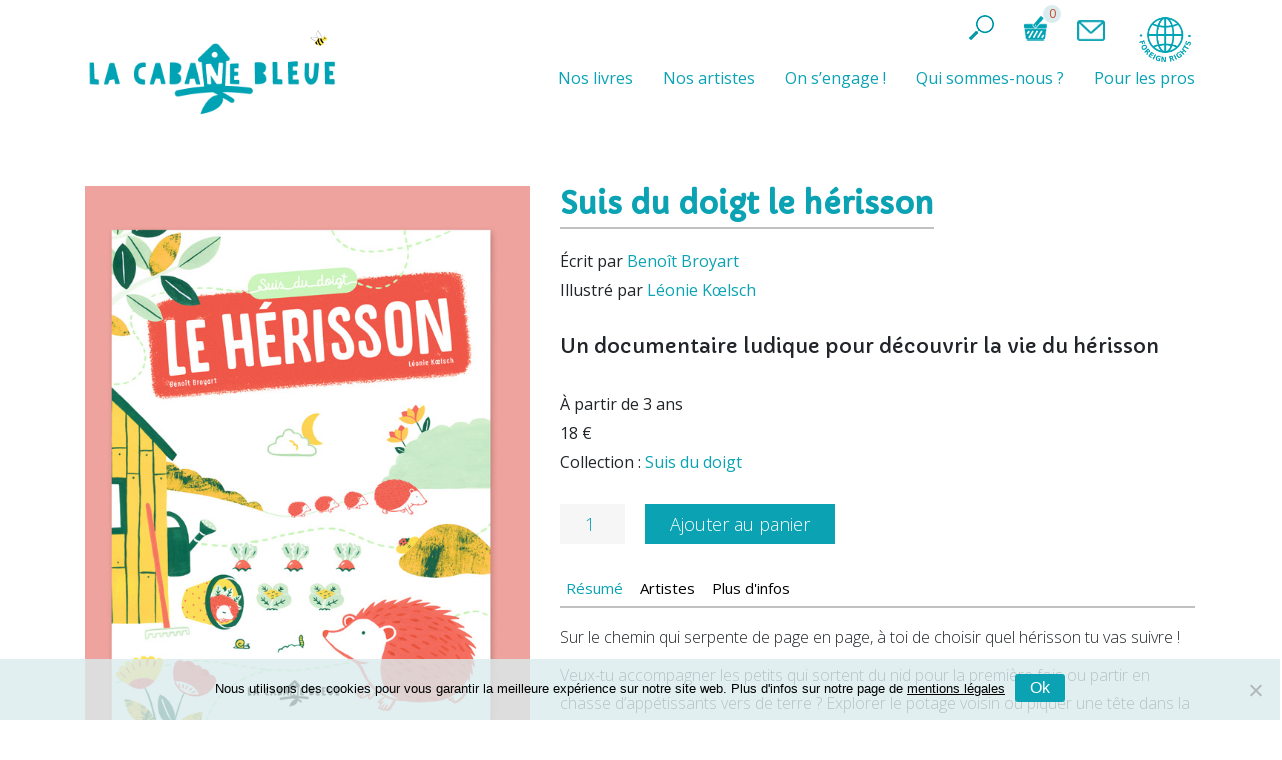

--- FILE ---
content_type: text/css
request_url: https://editionslacabanebleue.com/wp-content/themes/cabanebleue/style.css
body_size: 8262
content:
@charset "UTF-8";
/*
Theme Name: Cabane Bleue
Author: Gabriel Boyault
Author URI: http://gabrielboyault.com/
Description: Thème e-commerce sur mesure développé pour le site editionslacabanebleue.com
Text Domain: cabanebleue
Version: 1.0
*/
/* --------------------------------------------------------------- */
/* 1.NORMALIZING                                                   */
/* --------------------------------------------------------------- */
/*! normalize.css v8.0.1 | MIT License | github.com/necolas/normalize.css */
/* Document
   ========================================================================== */
/**
 * 1. Correct the line height in all browsers.
 * 2. Prevent adjustments of font size after orientation changes in iOS.
 */
@import url("https://fonts.googleapis.com/css2?family=Capriola&family=Open+Sans:wght@300;400;600;700&display=swap");
html {
  line-height: 1.15;
  /* 1 */
  -webkit-text-size-adjust: 100%;
  /* 2 */
}

/* Sections
   ========================================================================== */
/**
 * Remove the margin in all browsers.
 */
body {
  margin: 0;
}

/**
 * Render the `main` element consistently in IE.
 */
main {
  display: block;
}

/**
 * Correct the font size and margin on `h1` elements within `section` and
 * `article` contexts in Chrome, Firefox, and Safari.
 */
h1 {
  font-size: 2em;
  margin: 0.67em 0;
}

/* Grouping content
   ========================================================================== */
/**
 * 1. Add the correct box sizing in Firefox.
 * 2. Show the overflow in Edge and IE.
 */
hr {
  box-sizing: content-box;
  /* 1 */
  height: 0;
  /* 1 */
  overflow: visible;
  /* 2 */
}

/**
 * 1. Correct the inheritance and scaling of font size in all browsers.
 * 2. Correct the odd `em` font sizing in all browsers.
 */
pre {
  font-family: monospace, monospace;
  /* 1 */
  font-size: 1em;
  /* 2 */
}

/* Text-level semantics
   ========================================================================== */
/**
 * Remove the gray background on active links in IE 10.
 */
a {
  background-color: transparent;
}

/**
 * 1. Remove the bottom border in Chrome 57-
 * 2. Add the correct text decoration in Chrome, Edge, IE, Opera, and Safari.
 */
abbr[title] {
  border-bottom: none;
  /* 1 */
  text-decoration: underline;
  /* 2 */
  text-decoration: underline dotted;
  /* 2 */
}

/**
 * Add the correct font weight in Chrome, Edge, and Safari.
 */
b,
strong {
  font-weight: bolder;
}

/**
 * 1. Correct the inheritance and scaling of font size in all browsers.
 * 2. Correct the odd `em` font sizing in all browsers.
 */
code,
kbd,
samp {
  font-family: monospace, monospace;
  /* 1 */
  font-size: 1em;
  /* 2 */
}

/**
 * Add the correct font size in all browsers.
 */
small {
  font-size: 80%;
}

/**
 * Prevent `sub` and `sup` elements from affecting the line height in
 * all browsers.
 */
sub,
sup {
  font-size: 75%;
  line-height: 0;
  position: relative;
  vertical-align: baseline;
}

sub {
  bottom: -0.25em;
}

sup {
  top: -0.5em;
}

/* Embedded content
   ========================================================================== */
/**
 * Remove the border on images inside links in IE 10.
 */
img {
  border-style: none;
}

/* Forms
   ========================================================================== */
/**
 * 1. Change the font styles in all browsers.
 * 2. Remove the margin in Firefox and Safari.
 */
button,
input,
optgroup,
select,
textarea {
  font-family: inherit;
  /* 1 */
  font-size: 100%;
  /* 1 */
  line-height: 1.15;
  /* 1 */
  margin: 0;
  /* 2 */
}

/**
 * Show the overflow in IE.
 * 1. Show the overflow in Edge.
 */
button,
input {
  /* 1 */
  overflow: visible;
}

/**
 * Remove the inheritance of text transform in Edge, Firefox, and IE.
 * 1. Remove the inheritance of text transform in Firefox.
 */
button,
select {
  /* 1 */
  text-transform: none;
}

/**
 * Correct the inability to style clickable types in iOS and Safari.
 */
button,
[type=button],
[type=reset],
[type=submit] {
  -webkit-appearance: button;
}

/**
 * Remove the inner border and padding in Firefox.
 */
button::-moz-focus-inner,
[type=button]::-moz-focus-inner,
[type=reset]::-moz-focus-inner,
[type=submit]::-moz-focus-inner {
  border-style: none;
  padding: 0;
}

/**
 * Restore the focus styles unset by the previous rule.
 */
button:-moz-focusring,
[type=button]:-moz-focusring,
[type=reset]:-moz-focusring,
[type=submit]:-moz-focusring {
  outline: 1px dotted ButtonText;
}

/**
 * Correct the padding in Firefox.
 */
fieldset {
  padding: 0.35em 0.75em 0.625em;
}

/**
 * 1. Correct the text wrapping in Edge and IE.
 * 2. Correct the color inheritance from `fieldset` elements in IE.
 * 3. Remove the padding so developers are not caught out when they zero out
 *    `fieldset` elements in all browsers.
 */
legend {
  box-sizing: border-box;
  /* 1 */
  color: inherit;
  /* 2 */
  display: table;
  /* 1 */
  max-width: 100%;
  /* 1 */
  padding: 0;
  /* 3 */
  white-space: normal;
  /* 1 */
}

/**
 * Add the correct vertical alignment in Chrome, Firefox, and Opera.
 */
progress {
  vertical-align: baseline;
}

/**
 * Remove the default vertical scrollbar in IE 10+.
 */
textarea {
  overflow: auto;
}

/**
 * 1. Add the correct box sizing in IE 10.
 * 2. Remove the padding in IE 10.
 */
[type=checkbox],
[type=radio] {
  box-sizing: border-box;
  /* 1 */
  padding: 0;
  /* 2 */
}

/**
 * Correct the cursor style of increment and decrement buttons in Chrome.
 */
[type=number]::-webkit-inner-spin-button,
[type=number]::-webkit-outer-spin-button {
  height: auto;
}

/**
 * 1. Correct the odd appearance in Chrome and Safari.
 * 2. Correct the outline style in Safari.
 */
[type=search] {
  -webkit-appearance: textfield;
  /* 1 */
  outline-offset: -2px;
  /* 2 */
}

/**
 * Remove the inner padding in Chrome and Safari on macOS.
 */
[type=search]::-webkit-search-decoration {
  -webkit-appearance: none;
}

/**
 * 1. Correct the inability to style clickable types in iOS and Safari.
 * 2. Change font properties to `inherit` in Safari.
 */
::-webkit-file-upload-button {
  -webkit-appearance: button;
  /* 1 */
  font: inherit;
  /* 2 */
}

/* Interactive
   ========================================================================== */
/*
 * Add the correct display in Edge, IE 10+, and Firefox.
 */
details {
  display: block;
}

/*
 * Add the correct display in all browsers.
 */
summary {
  display: list-item;
}

/* Misc
   ========================================================================== */
/**
 * Add the correct display in IE 10+.
 */
template {
  display: none;
}

/**
 * Add the correct display in IE 10.
 */
[hidden] {
  display: none;
}

/* --------------------------------------------------------------- */
/* 2.BASE                                                          */
/* --------------------------------------------------------------- */
/* ----------------------------------------------------------- */
/* Bases
/* ----------------------------------------------------------- */
* {
  box-sizing: border-box;
  margin: 0;
}

html {
  font-size: 62.5%;
}

body {
  font-family: "Open Sans", sans-serif;
  font-size: 1.8rem;
  font-weight: 300;
  line-height: 1.5;
  background-color: white;
  max-width: 100vw;
  /*
  @media (max-width: $break-sm) {
  	font-size: 1.6rem;
  }
  */
}

a {
  color: inherit;
  text-decoration: none;
}
a:hover {
  color: inherit;
  text-decoration: inherit;
}

ul {
  padding: 0;
}

li {
  list-style-image: url("img/icons/leaf-puce.png");
  list-style-position: inside;
  margin-bottom: 15px;
  font-size: 1.6rem;
}

img {
  max-width: 100%;
}

strong {
  font-weight: 600;
}

/* --------------------------------------------------------------- */
/* 3.LAYOUT                                                        */
/* --------------------------------------------------------------- */
.container {
  scroll-behavior: smooth;
}

@media (min-width: 992px) {
  .container {
    max-width: 970px;
  }
}
@media (min-width: 1200px) {
  .container {
    max-width: 1140px;
  }
}
.h1 {
  max-width: 300px;
  margin: 20px 0;
}

.row-menu {
  padding-top: 20px;
  margin-bottom: 10px;
}

#bee {
  position: absolute;
  margin-top: -3px;
  margin-left: 0;
  top: -40px;
  left: -60px;
  animation: beeMove 0.2s infinite alternate;
  transition: all 0.3s ease-in-out;
}

@keyframes beeMove {
  from {
    margin-top: -3px;
  }
  to {
    margin-top: -1px;
  }
}
@keyframes beeJumpUp {
  0% {
    margin-top: -3px;
  }
  50% {
    margin-top: -20px;
  }
  100% {
    margin-top: -3px;
  }
}
@keyframes beeJumpDown {
  0% {
    margin-top: -3px;
  }
  50% {
    margin-top: 20px;
  }
  100% {
    margin-top: -3px;
  }
}
@keyframes beeJumpLeft {
  0% {
    margin-left: 0;
  }
  50% {
    margin-left: -15px;
  }
  100% {
    margin-left: -3px;
  }
}
.banner {
  margin: 20px auto 45px auto;
  width: 85%;
}
.banner__text {
  font-family: "Capriola", sans-serif;
  font-size: 2.5rem;
  font-weight: 700;
  text-transform: uppercase;
  text-align: center;
  color: #0BA3B3;
}

@media (max-width: 576px) {
  .banner {
    margin: 15px auto 35px auto;
    width: 100%;
  }
  .banner__text {
    font-size: 1.5rem;
  }
}
@media (max-width: 992px) {
  #bee {
    display: none;
  }

  .h1 {
    margin: 20px auto;
  }
}
.footer {
  background-color: #DAECEE;
  padding: 15px 0;
  margin-top: 50px;
  color: #0BA3B3;
  font-size: 1.6rem;
}

.footer-foreign-rights-logo > a {
  display: block;
  max-width: 90px;
}

.footer-social {
  display: -webkit-box;
  /* OLD - iOS 6-, Safari 3.1-6, BB7 */
  display: -ms-flexbox;
  /* TWEENER - IE 10 */
  display: -webkit-flex;
  /* NEW - Safari 6.1+. iOS 7.1+, BB10 */
  display: flex;
  /* NEW, Spec - Firefox, Chrome, Opera */
  justify-content: flex-end;
  align-items: center;
}

.social-icon {
  display: block;
  width: 40px;
  height: 40px;
  margin-right: 10px;
  transition: margin-top 0.25s ease;
}
.social-icon:hover {
  margin-top: 3px;
}
.social-icon-foreign-rights {
  display: none;
}

.footer-legal {
  font-size: 1.1rem;
  margin-bottom: 0;
  display: -webkit-box;
  /* OLD - iOS 6-, Safari 3.1-6, BB7 */
  display: -ms-flexbox;
  /* TWEENER - IE 10 */
  display: -webkit-flex;
  /* NEW - Safari 6.1+. iOS 7.1+, BB10 */
  display: flex;
  /* NEW, Spec - Firefox, Chrome, Opera */
  flex-direction: column;
  justify-content: center;
  text-align: center;
}
.footer-legal > p {
  margin-bottom: 0;
}
.footer-legal > p > a:nth-child(3n) {
  text-decoration: underline;
}

.no-wrap {
  white-space: nowrap;
}

@media (max-width: 768px) {
  .footer-foreign-rights-logo {
    display: none;
  }

  .social-icon-foreign-rights {
    display: block;
  }

  .footer-social {
    display: -webkit-box;
    /* OLD - iOS 6-, Safari 3.1-6, BB7 */
    display: -ms-flexbox;
    /* TWEENER - IE 10 */
    display: -webkit-flex;
    /* NEW - Safari 6.1+. iOS 7.1+, BB10 */
    display: flex;
    /* NEW, Spec - Firefox, Chrome, Opera */
    justify-content: center;
    align-items: center;
    padding-top: 15px;
  }

  .social-icon {
    width: 25px;
    height: 25px;
  }
}
.cookie-banner-link {
  font-weight: 400;
  color: #0BA3B3;
}
.cookie-banner-link:hover {
  color: rgba(11, 163, 179, 0.9);
}

.woocommerce .product-remove a.remove {
  color: #0BA3B3 !important;
  background-color: #fff;
}
.woocommerce .product-remove a.remove:hover {
  color: #fff;
  background-color: #0BA3B3 !important;
}
.woocommerce table.cart img {
  width: 70px;
  height: 70px;
}

.wc-proceed-to-checkout a.checkout-button.button.alt,
#place_order.button.alt {
  background-color: #0BA3B3;
  border-radius: 0;
  transition: all 0.25s ease;
	margin-left: auto;
}
.wc-proceed-to-checkout a.checkout-button.button.alt:hover,
#place_order.button.alt:hover {
  background-color: #0BBFD2;
}

.woocommerce-checkout {
  /* display: -webkit-box;
  display: -ms-flexbox;
  display: -webkit-flex;
  display: flex;
  flex-wrap: wrap; */
  font-size: 1.6rem;
}
.woocommerce-checkout li {
  list-style: none;
}
.woocommerce-checkout h3 {
  font-family: "Capriola", sans-serif;
  font-size: 2rem;
  color: #0BA3B3;
  font-weight: 400;
}
.woocommerce-checkout h3#ship-to-different-address {
  margin-bottom: 0;
}
.woocommerce-checkout .form-row {
   display: block;
}
.woocommerce-checkout .form-row.place-order {
   display: flex;
} 

#ship-to-different-address-checkbox {
  -webkit-appearance: none;
  width: 15px;
  height: 15px;
  border: 1px solid #B4B4B4;
  position: relative;
}
#ship-to-different-address-checkbox:checked:after {
  position: absolute;
  content: "";
  background-color: #0BA3B3;
  top: 0;
  left: 0;
  width: 70%;
  height: 70%;
  margin: 15% 0 0 15%;
}

#customer_details {
  min-width: 65%;
  flex-basis: 65%;
}
#customer_details > div {
  width: 50%;
  max-width: 100%;
  padding: 0;
}
#customer_details > div:first-child {
  padding-right: 30px;
}

#order_review {
  flex-basis: 35%;
  padding-left: 30px;
}

.place-order a {
  color: #0BA3B3;
  transition: color 0.25s ease;
}
.place-order a:hover {
  color: #0BBFD2;
}

.woocommerce-column.woocommerce-column--1.woocommerce-column--billing-address.col-1,
.woocommerce-column.woocommerce-column--2.woocommerce-column--shipping-address.col-2 {
  max-width: 50%;
}

.shipping-out-of-france {
  font-size: 1.4rem;
  margin-top: 10px;
}
.shipping-out-of-france a {
  color: #8FC5A5;
  font-weight: 400;
}

.free-tax-info {
  font-size: 1.3rem;
}

@media (max-width: 992px) {
  .woocommerce-checkout {
    display: block;
  }

  #order_review {
    padding-left: 0;
    margin-top: 30px;
  }
}
@media (max-width: 768px) {
  #customer_details > div {
    width: 100%;
  }
  #customer_details > div:first-child {
    padding: 0;
  }

  #ship-to-different-address {
    margin-top: 30px;
  }
}
.section-about {
  margin-bottom: 75px;
}
.section-about .h3 {
  font-family: "Capriola", sans-serif;
  color: #fff;
  padding: 25px;
  margin-bottom: 30px;
  font-weight: 700;
  font-size: 3rem;
}
.section-about .h4 {
  font-family: "Capriola", sans-serif;
  padding-bottom: 15px;
  font-weight: 400;
  font-size: 2.1rem;
}
.section-about p {
  font-size: 1.6rem;
}
.section-about p.blue {
  font-weight: 700;
  color: #0BA3B3;
  font-size: 1.8rem;
}
.section-about p.italic {
  font-style: italic;
  font-size: 1.8rem;
}
.section-about p.photo-credits {
  font-size: 1.5rem;
  color: grey;
  text-align: right;
}
.section-about .intro-commitment {
  font-size: 1.8rem;
}

.about-content {
  font-weight: 400;
}

.about-content-block {
  margin-bottom: 35px;
}

.about-content-img > img {
  height: 250px;
  object-fit: cover;
  object-position: center 20%;
  width: 100%;
}

.text-center {
  text-align: center;
}

.about-content-link > a {
  display: block;
  width: max-content;
  color: white;
  background-color: #0BA3B3;
  font-weight: 400;
  font-size: 1.6rem;
  padding: 5px 15px;
  margin: 0 auto;
  border-radius: 3px;
  transition: background-color 0.25s ease;
}
.about-content-link > a:hover {
  background-color: rgba(11, 163, 179, 0.9);
}

p.friends-cat {
  margin: 30px 0;
  font-family: "Capriola", sans-serif;
  display: inline-block;
  font-size: 1.9rem;
  font-weight: 700;
  color: #0BA3B3;
}

.about-support {
  display: block;
  height: 100%;
  align-items: center;
  margin-bottom: 30px;
}
.about-support > h3 {
  color: #0BA3B3;
  font-weight: 400;
  font-size: 1.5rem;
  text-align: center;
}
.about-support:hover > h3 {
  color: rgba(11, 163, 179, 0.9);
}

.about-support-img {
  height: 90px;
  margin-bottom: 10px;
  display: -webkit-box;
  /* OLD - iOS 6-, Safari 3.1-6, BB7 */
  display: -ms-flexbox;
  /* TWEENER - IE 10 */
  display: -webkit-flex;
  /* NEW - Safari 6.1+. iOS 7.1+, BB10 */
  display: flex;
  /* NEW, Spec - Firefox, Chrome, Opera */
  justify-content: center;
  align-items: center;
}
.about-support-img > img {
  max-height: 100%;
}

@media (max-width: 576px) {
  .section-about .h3 {
    font-size: 2.5rem;
    padding: 20px;
  }
}
.section-standard {
  margin-bottom: 50px;
}
.section-standard h3 {
  font-family: "Capriola", sans-serif;
  color: #0BA3B3;
  padding-bottom: 15px;
  margin-bottom: 0;
  display: inline-block;
  font-weight: 700;
  font-size: 3rem;
}
.section-standard h4 {
  font-family: "Capriola", sans-serif;
  padding-bottom: 15px;
  font-weight: 400;
  font-size: 2.1rem;
}
.section-standard a {
  color: #0BA3B3;
  font-weight: 400;
  transition: color 0.25s ease;
}
.section-standard a:hover {
  color: rgba(11, 163, 179, 0.75);
}
.section-standard p {
  font-size: 1.6rem;
  font-weight: 400;
}
.section-standard p.space-after-25 {
  padding-bottom: 25px;
  margin-bottom: 0;
}
.section-standard p.space-after-30 {
  padding-bottom: 30px;
  margin-bottom: 0;
}
.section-standard p.space-after-35 {
  padding-bottom: 35px;
  margin-bottom: 0;
}
.section-standard p.space-after-40 {
  padding-bottom: 40px;
  margin-bottom: 0;
}
.section-standard p.space-after-45 {
  padding-bottom: 45px;
  margin-bottom: 0;
}
.section-standard p.space-after-50 {
  padding-bottom: 50px;
  margin-bottom: 0;
}
.section-standard .wp-block-buttons {
  display: -webkit-box;
  /* OLD - iOS 6-, Safari 3.1-6, BB7 */
  display: -ms-flexbox;
  /* TWEENER - IE 10 */
  display: -webkit-flex;
  /* NEW - Safari 6.1+. iOS 7.1+, BB10 */
  display: flex;
  /* NEW, Spec - Firefox, Chrome, Opera */
  justify-content: center;
}
.section-standard .wp-block-button > a {
  display: block;
  width: max-content;
  color: white;
  background-color: #0BA3B3;
  font-weight: 400;
  padding: 5px 15px;
  margin: 0 auto;
  border-radius: 3px;
  transition: background-color 0.25s ease;
}
.section-standard .wp-block-button > a:hover {
  background-color: rgba(11, 163, 179, 0.75);
  color: #fff;
}
.section-standard .bg-showmore-plg-link {
  font-size: 1.3rem;
  text-decoration: underline;
  display: block;
  margin: -10px 0 10px 0;
}
.section-standard div[id^=bg-showmore-hidden-] {
  padding-top: 0;
}
.section-standard .wp-block-image img {
  display: inline-block;
  object-fit: contain;
  object-position: top;
  height: auto;
}

.section-where {
  margin-bottom: 50px;
}
.section-where .h3 {
  font-family: "Capriola", sans-serif;
  color: #0BA3B3;
  padding-bottom: 15px;
  margin-bottom: 0;
  display: inline-block;
  font-weight: 700;
  font-size: 3rem;
}
.section-where .h4 {
  font-family: "Capriola", sans-serif;
  padding-bottom: 15px;
  font-weight: 400;
  font-size: 2.1rem;
}
.section-where a {
  color: #0BA3B3;
  font-weight: 400;
  transition: color 0.25s ease;
}
.section-where a:hover {
  color: rgba(11, 163, 179, 0.75);
}
.section-where .text-center {
  height: 100%;
  padding-bottom: 30px;
}
.section-where .text-center > div {
  height: 100%;
  display: -webkit-box;
  /* OLD - iOS 6-, Safari 3.1-6, BB7 */
  display: -ms-flexbox;
  /* TWEENER - IE 10 */
  display: -webkit-flex;
  /* NEW - Safari 6.1+. iOS 7.1+, BB10 */
  display: flex;
  /* NEW, Spec - Firefox, Chrome, Opera */
  justify-content: center;
  align-items: center;
}

.where-content {
  font-weight: 400;
}

.where-content-block {
  margin-bottom: 35px;
}

.where-content-block-boxed {
  border: 2px solid #DAECEE;
  padding: 30px;
}

.section-where-intro {
  margin-bottom: 0;
}

.where-content-link > a {
  display: block;
  width: max-content;
  color: white;
  background-color: #0BA3B3;
  font-weight: 400;
  font-size: 1.6rem;
  padding: 5px 15px;
  margin: 0 auto;
  border-radius: 3px;
  transition: background-color 0.25s ease;
}
.where-content-link > a:hover {
  background-color: rgba(11, 163, 179, 0.9);
}

@media (max-width: 768px) {
  .blue-back p {
    padding: 25px;
  }

  .where-content-block-boxed {
    padding: 15px;
    font-size: 1.6rem;
  }
}
.section-rights {
  margin-bottom: 50px;
}
.section-rights .h3 {
  font-family: "Capriola", sans-serif;
  color: #0BA3B3;
  padding-bottom: 15px;
  margin-bottom: 0;
  display: inline-block;
  font-weight: 700;
  font-size: 3rem;
}
.section-rights .h4 {
  font-family: "Capriola", sans-serif;
  padding-bottom: 15px;
  font-weight: 400;
  font-size: 2.1rem;
}
.section-rights a {
  color: #0BA3B3;
  font-weight: 400;
  transition: color 0.25s ease;
}
.section-rights a:hover {
  color: rgba(11, 163, 179, 0.75);
}

.rights-content {
  font-weight: 400;
}

.rights-content-block {
  margin-bottom: 35px;
}
.rights-content-block li {
  font-size: 1.5rem;
}
.rights-content-block li:before {
  content: " • ";
}
.rights-content-block h3 {
  font-family: "Capriola", sans-serif;
  color: #0BA3B3;
  padding-bottom: 15px;
  margin-bottom: 0;
  display: inline-block;
  font-weight: 700;
  font-size: 3rem;
}

.rights-content-link > a {
  display: block;
  width: max-content;
  color: white;
  background-color: #0BA3B3;
  font-weight: 400;
  font-size: 1.6rem;
  padding: 5px 15px;
  margin: 0 auto;
  border-radius: 3px;
  transition: background-color 0.25s ease;
}
.rights-content-link > a:hover {
  background-color: rgba(11, 163, 179, 0.9);
}

.english-book-section {
  position: relative;
}

.english-book-section-close-btn {
  position: absolute;
  top: 0;
  right: 0;
  z-index: 99;
  border: none;
  background-color: transparent;
  display: none;
  font-size: 1.1rem;
  color: #0BA3B3;
}
.english-book-section-close-btn.visible {
  display: block;
}

.english-book-list {
  display: none;
}
.english-book-list.visible {
  display: -webkit-box;
  /* OLD - iOS 6-, Safari 3.1-6, BB7 */
  display: -ms-flexbox;
  /* TWEENER - IE 10 */
  display: -webkit-flex;
  /* NEW - Safari 6.1+. iOS 7.1+, BB10 */
  display: flex;
  /* NEW, Spec - Firefox, Chrome, Opera */
}

.english-single-book {
  display: none;
}
.english-single-book.visible {
  display: -webkit-box;
  /* OLD - iOS 6-, Safari 3.1-6, BB7 */
  display: -ms-flexbox;
  /* TWEENER - IE 10 */
  display: -webkit-flex;
  /* NEW - Safari 6.1+. iOS 7.1+, BB10 */
  display: flex;
  /* NEW, Spec - Firefox, Chrome, Opera */
}

.contact .h3 {
  font-family: "Capriola", sans-serif;
  color: #0BA3B3;
  font-weight: 700;
  font-size: 2.6rem;
}
.contact .h4 {
  color: #0BA3B3;
  font-weight: 400;
  font-size: 2.2rem;
}
.contact .h4.makassar {
  margin-top: 30px;
}
.contact p {
  font-size: 1.6rem;
}
.contact p.contact-joke {
  margin-top: 50px;
  text-align: center;
  font-size: 1.2rem;
  color: #8FC5A5;
}
.contact label {
  color: #0BA3B3;
  font-weight: 400;
}
.contact input[type=submit] {
  border: none;
  color: #fff;
  background-color: #0BA3B3;
  font-weight: 400;
  font-size: 1.6rem;
  padding: 5px 15px;
  border-radius: 3px;
  transition: background-color 0.25s ease;
}
.contact input[type=submit]:hover {
  background-color: rgba(11, 163, 179, 0.9);
}
.contact .ligne-editoriale h4 {
  text-transform: uppercase;
  font-weight: 700;
  font-size: 1.6rem;
  color: #0BA3B3;
}
.contact .ligne-editoriale h4:not(:first-child) {
  margin-top: 25px;
}
.contact .ligne-editoriale p {
  font-size: 1.4rem;
}
.contact .ligne-editoriale p#inclusive {
  margin-top: 25px;
  font-style: italic;
  font-size: 1.2rem;
}
.contact .ligne-editoriale a {
  color: #0BA3B3;
  font-weight: 400;
  transition: color 0.25s ease;
}
.contact .ligne-editoriale a:hover {
  color: rgba(11, 163, 179, 0.75);
}

.contact-section {
  margin-bottom: 25px;
}

.manuscrits-intro {
  color: #fff;
  background-color: #0BA3B3;
  padding: 25px;
  padding-bottom: 15px;
}
.manuscrits-intro h3 {
  color: #fff;
  font-family: "Capriola", sans-serif;
  font-weight: 700;
  font-size: 2.6rem;
  margin-bottom: 15px;
}
.manuscrits-intro a {
  color: #F9D1E1;
}

.contact-link > a {
  display: block;
  width: max-content;
  color: white;
  background-color: #0BA3B3;
  font-weight: 400;
  font-size: 1.6rem;
  padding: 5px 15px;
  margin: 0 auto;
  border-radius: 3px;
  transition: background-color 0.25s ease;
}
.contact-link > a:hover {
  background-color: rgba(11, 163, 179, 0.9);
}

.contact-role {
  margin-bottom: 0;
}

.contact-mail {
  margin-bottom: 30px;
}
.contact-mail a {
  color: #0BA3B3;
  font-weight: 400;
  transition: color 0.25s ease;
}
.contact-mail a:hover {
  color: rgba(11, 163, 179, 0.75);
}

.mandatory {
  color: #F9D1E1;
}

@media (max-width: 992px) {
  .contact-infos {
    text-align: center;
  }
}
@media (max-width: 768px) {
  .ligne-editoriale > div:nth-child(2n) > .h4:first-child {
    margin-top: 25px;
  }
}
.col-mentions-legales h3, .col-cgv h3, .col-404 h3 {
  font-weight: 700;
  font-size: 1.6rem;
  color: #0BA3B3;
}
.col-mentions-legales h3:not(:first-child), .col-cgv h3:not(:first-child), .col-404 h3:not(:first-child) {
  margin-top: 25px;
}
.col-mentions-legales p, .col-cgv p, .col-404 p {
  font-size: 1.4rem;
}
.col-mentions-legales a, .col-cgv a, .col-404 a {
  color: #0BA3B3;
  font-weight: 400;
  transition: color 0.25s ease;
}
.col-mentions-legales a:hover, .col-cgv a:hover, .col-404 a:hover {
  color: rgba(11, 163, 179, 0.75);
}

.col-mentions-legales h3 {
  text-transform: uppercase;
}

.filet-title.filet-title-cvg {
  margin-top: 75px;
}

.col-404 p {
  font-size: 1.8rem;
}

.homepage .woocommerce-notices-wrapper,
.homepage .woocommerce-result-count,
.homepage .woocommerce-ordering {
  display: none;
}

a.woo-store-vacation__btn {
  width: max-content;
  color: #fff !important;
  background-color: #0BA3B3 !important;
  font-weight: 400;
  padding: 5px 15px !important;
  margin: 0 auto;
  border-radius: 3px !important;
  transition: background-color 0.25s ease;
}
a.woo-store-vacation__btn:hover {
  background-color: rgba(11, 163, 179, 0.75) !important;
  color: #fff !important;
}

#woo-store-vacation .woocommerce-info {
  margin-top: 0 !important;
}

/* --------------------------------------------------------------- */
/* 4.MODULE                                                        */
/* --------------------------------------------------------------- */
.book {
  position: relative;
  color: #0BA3B3;
  width: 100%;
  height: 0;
  padding-bottom: 130%;
  margin-bottom: 30px;
}
.book > img {
  display: block;
  position: absolute;
  width: 100%;
  height: 100%;
  top: 0;
  left: 0;
  object-fit: cover;
}

.book-link {
  display: block;
  position: absolute;
  width: 100%;
  height: 100%;
  top: 0;
  left: 0;
  border: 15px solid rgba(218, 236, 238, 0.95);
  opacity: 0;
  transition: opacity 0.25s ease;
}
.book-link:hover {
  opacity: 1;
}

.book-link-content {
  position: absolute;
  top: 0;
  left: 0;
  width: 100%;
  height: 100%;
  border: 1px solid white;
  display: -webkit-box;
  /* OLD - iOS 6-, Safari 3.1-6, BB7 */
  display: -ms-flexbox;
  /* TWEENER - IE 10 */
  display: -webkit-flex;
  /* NEW - Safari 6.1+. iOS 7.1+, BB10 */
  display: flex;
  /* NEW, Spec - Firefox, Chrome, Opera */
  flex-direction: column;
  justify-content: center;
  text-align: center;
  background-color: rgba(218, 236, 238, 0.95);
  opacity: 0;
  transition: opacity 0.3s ease;
}
.book-link-content .h3, .book-link-content .author {
  color: #0BA3B3;
  position: relative;
  bottom: 10px;
  transition: all 0.3s ease-out;
  opacity: 0;
}
.book-link-content .h3 {
  font-family: "Capriola", sans-serif;
  font-size: 2rem;
  font-weight: 400;
}
.book-link-content .author {
  font-size: 1.5rem;
  margin-top: 20px;
}

.book-mini .h3 {
  font-size: 1.8rem;
}

.book-mini-artist {
  margin-bottom: 0;
  padding-bottom: 0;
  visibility: hidden;
  transition: all 0.3s ease;
}
.book-mini-artist .h3 {
  font-size: 1.4rem;
}

.book-link-content:hover, .book-link:hover .book-link-content {
  opacity: 1;
}
.book-link-content:hover .h3, .book-link-content:hover .author, .book-link:hover .book-link-content .h3, .book-link:hover .book-link-content .author {
  bottom: 0;
  opacity: 1;
}

.add-to-cart {
  position: absolute;
  width: 100%;
  bottom: 30px;
}

.no-result {
  border: 2px solid #F9D1E1;
  padding: 25px;
  margin-bottom: 50px;
}

.single-book-container {
  margin-top: 50px;
}
.single-book-container > div:first-child {
  margin-bottom: 50px;
}

.single-book-main-img {
  position: relative;
  width: 100%;
  height: 0;
  padding-bottom: 130%;
  margin-bottom: 30px;
}
.single-book-main-img > img {
  display: block;
  position: absolute;
  width: 100%;
  height: 100%;
  top: 0;
  left: 0;
  object-fit: cover;
}

.single-book-gallery {
  display: -webkit-box;
  /* OLD - iOS 6-, Safari 3.1-6, BB7 */
  display: -ms-flexbox;
  /* TWEENER - IE 10 */
  display: -webkit-flex;
  /* NEW - Safari 6.1+. iOS 7.1+, BB10 */
  display: flex;
  /* NEW, Spec - Firefox, Chrome, Opera */
}

.single-book-gallery-img {
  height: 200px;
  width: 33%;
}
.single-book-gallery-img > img {
  display: block;
  max-height: 100%;
  object-fit: cover;
}

.single-book-title {
  font-family: "Capriola", sans-serif;
  color: #0BA3B3;
  padding-bottom: 5px;
  margin-bottom: 20px;
  border-bottom: 2px solid #c1c1c1;
  display: inline-block;
  font-weight: 700;
  font-size: 3rem;
}

.single-book-info {
  font-weight: 400;
  margin-bottom: 5px;
  font-size: 1.6rem;
}

.single-book-short-description {
  margin: 30px 0;
  font-weight: 400;
  font-size: 2rem;
  font-family: "Capriola", sans-serif;
}

.single-book-description {
  font-size: 1.6rem;
  line-height: 1.8;
}
.single-book-description strong {
  font-weight: 400;
}
.single-book-description a {
  color: #0BA3B3;
  font-weight: 400;
  transition: color 0.25s ease;
}
.single-book-description a:hover {
  color: rgba(11, 163, 179, 0.75);
}

.single-book-price {
  font-weight: 400;
  font-size: 1.6rem;
  margin-top: 20px;
  margin-bottom: 40px;
}

.single-book-cart-form {
  margin: 30px 0;
}
.single-book-cart-form > form {
  display: -webkit-box;
  /* OLD - iOS 6-, Safari 3.1-6, BB7 */
  display: -ms-flexbox;
  /* TWEENER - IE 10 */
  display: -webkit-flex;
  /* NEW - Safari 6.1+. iOS 7.1+, BB10 */
  display: flex;
  /* NEW, Spec - Firefox, Chrome, Opera */
}
.single-book-cart-form input {
  border: none;
  color: #0BA3B3;
  background-color: #f6f6f6;
  padding: 10px 10px 10px 20px;
  width: 85px;
  font-weight: 300;
}
.single-book-cart-form button {
  border: none;
  color: #fff;
  background-color: #0BA3B3;
  padding: 0 25px;
  font-weight: 300;
  margin-left: 20px;
  transition: all 0.25s ease;
}
.single-book-cart-form button:hover {
  background-color: #0BBFD2;
}

.single-book-artist {
  background-color: transparent;
  color: #0BA3B3;
  font-weight: 400;
  border: none;
  padding: 0;
  transition: color;
}
.single-book-artist:hover {
  color: rgba(11, 163, 179, 0.9);
}

.single-book-category {
  color: #0BA3B3;
  font-weight: 400;
  transition: color;
}
.single-book-category:hover {
  color: rgba(11, 163, 179, 0.9);
}

.single-book-toBeReleased {
  margin: 30px 0;
  color: #0BA3B3;
  font-weight: 700;
}

.single-book-tech {
  margin-bottom: 3px;
  font-style: italic;
  font-size: 1.5rem;
}

.single-book-press {
  margin-top: 15px;
  font-size: 1.5rem;
  color: rgba(11, 163, 179, 0.9);
  font-weight: 400;
}
.single-book-press a:hover {
  color: #0BA3B3;
}

.single-book-freeinfo p {
  margin-bottom: 3px;
  font-size: 1.5rem;
}
.single-book-freeinfo a {
  color: #0BA3B3;
  font-weight: 400;
  transition: color 0.25s ease;
}
.single-book-freeinfo a:hover {
  color: rgba(11, 163, 179, 0.75);
}

@media (max-width: 768px) {
  .single-book-title {
    margin-top: 20px;
  }
}
@media (max-width: 576px) {
  .single-book-cart-form > form {
    flex-direction: column;
  }
  .single-book-cart-form > form input, .single-book-cart-form > form button {
    width: 100%;
    margin: 0;
  }
  .single-book-cart-form > form button {
    margin-top: 10px;
    padding: 10px;
  }
}
.filet-title {
  position: relative;
  margin-top: 20px;
  margin-bottom: 50px;
  display: -webkit-box;
  /* OLD - iOS 6-, Safari 3.1-6, BB7 */
  display: -ms-flexbox;
  /* TWEENER - IE 10 */
  display: -webkit-flex;
  /* NEW - Safari 6.1+. iOS 7.1+, BB10 */
  display: flex;
  /* NEW, Spec - Firefox, Chrome, Opera */
  justify-content: center;
}
.filet-title > .h2 {
  font-family: "Capriola", sans-serif;
  display: inline-block;
  position: relative;
  color: white;
  font-weight: 400;
  font-size: 1.8rem;
  padding: 10px 50px;
  margin: 0 auto;
  text-align: center;
  white-space: nowrap;
  position: relative;
}
.filet-title > .h2 > h2, .filet-title > .h2 h3, .filet-title > .h2 p {
  z-index: 2;
  position: relative;
}
.filet-title > hr {
  border: none;
  height: 3px;
  background-color: #DAECEE;
  position: absolute;
  width: calc(100% - 30px);
  left: 15px;
  top: 47%;
  margin: 0;
}

.filet-title-bkg {
  position: absolute;
  top: 0;
  left: 0;
  width: 100%;
  height: 100%;
  background: url("img/cadre.png");
  background-size: 100% 100%;
}

@media (max-width: 768px) {
  .filet-title > .h2 {
    padding: 10px 25px;
  }
}
.col-menu {
  display: -webkit-box;
  /* OLD - iOS 6-, Safari 3.1-6, BB7 */
  display: -ms-flexbox;
  /* TWEENER - IE 10 */
  display: -webkit-flex;
  /* NEW - Safari 6.1+. iOS 7.1+, BB10 */
  display: flex;
  /* NEW, Spec - Firefox, Chrome, Opera */
  flex-direction: column;
  justify-content: center;
  z-index: 20;
}

.menu {
  position: relative;
  font-weight: 400;
  color: #0BA3B3;
  font-size: 1.5rem;
}
.menu > ul {
  display: -webkit-box;
  /* OLD - iOS 6-, Safari 3.1-6, BB7 */
  display: -ms-flexbox;
  /* TWEENER - IE 10 */
  display: -webkit-flex;
  /* NEW - Safari 6.1+. iOS 7.1+, BB10 */
  display: flex;
  /* NEW, Spec - Firefox, Chrome, Opera */
  justify-content: flex-end;
  margin-bottom: 0;
}

.menu-item {
  position: relative;
  margin-left: 30px;
  white-space: nowrap;
}

.sub-menu {
  position: absolute;
  min-width: 100%;
  top: 100%;
  left: 0;
  visibility: hidden;
  z-index: 2;
}

.sub-menu-item {
  margin-left: 0;
  padding: 5px;
  font-size: 1.2rem;
  white-space: nowrap;
  opacity: 0;
  transition: all 0.2s ease;
  top: -5px;
  background-color: rgba(218, 236, 238, 0.95);
}

.sub-menu-item:nth-child(1n+1) {
  transition-delay: 50ms;
}

.sub-menu-item:nth-child(1n+2) {
  transition-delay: 100ms;
}

.sub-menu-item:nth-child(1n+3) {
  transition-delay: 150ms;
}

.sub-menu-item:nth-child(1n+4) {
  transition-delay: 200ms;
}

.sub-menu-item:nth-child(1n+5) {
  transition-delay: 250ms;
}

.sub-menu-item:nth-child(1n+6) {
  transition-delay: 300ms;
}

.sub-menu-item:nth-child(1n+7) {
  transition-delay: 350ms;
}

.sub-menu-item:nth-child(1n+8) {
  transition-delay: 400ms;
}

.sub-menu-item:nth-child(1n+9) {
  transition-delay: 450ms;
}

.sub-menu-item:nth-child(1n+10) {
  transition-delay: 500ms;
}

.menu-item:hover > .sub-menu {
  visibility: visible;
}
.menu-item:hover > .sub-menu > .sub-menu-item {
  opacity: 1;
  top: 0;
}

.secondary-menu {
  position: absolute;
  width: 100%;
  top: -20px;
  right: 0;
  padding: 15px 15px 0 15px;
  z-index: 10;
  color: #0BA3B3;
  font-size: 1.2rem;
  text-transform: uppercase;
  font-weight: 700;
}
.secondary-menu > ul {
  display: -webkit-box;
  /* OLD - iOS 6-, Safari 3.1-6, BB7 */
  display: -ms-flexbox;
  /* TWEENER - IE 10 */
  display: -webkit-flex;
  /* NEW - Safari 6.1+. iOS 7.1+, BB10 */
  display: flex;
  /* NEW, Spec - Firefox, Chrome, Opera */
  justify-content: flex-end;
  margin-bottom: 0;
}

.secondary-menu-item {
  margin-left: 30px;
  position: relative;
}
.secondary-menu-item.foreign > a > img {
  width: 60px;
}

.secondary-menu-item-search {
  display: -webkit-box;
  /* OLD - iOS 6-, Safari 3.1-6, BB7 */
  display: -ms-flexbox;
  /* TWEENER - IE 10 */
  display: -webkit-flex;
  /* NEW - Safari 6.1+. iOS 7.1+, BB10 */
  display: flex;
  /* NEW, Spec - Firefox, Chrome, Opera */
  margin-left: 0;
}

.searchform {
  width: 0;
  transition: width 0.25s ease;
}
.searchform .asl_w_container {
  min-width: initial;
}
.searchform.visible {
  width: 150px;
}
@media (max-width: 360px) {
  .searchform.visible {
    width: 100px;
  }
}

.promagnifier {
  display: none !important;
}

#open-search-btn {
  border: none;
  background-color: inherit;
  padding: 0;
  padding-left: 5px;
  height: 25px;
}

.panier-counter {
  display: block;
  position: absolute;
  top: -10px;
  left: 19px;
  font-weight: 400;
  font-size: 1.2rem;
  color: #CA4729;
  background-color: #DAECEE;
  width: 18px;
  text-align: center;
  border-radius: 50%;
}

.logo-menu-mobile {
  display: none;
  width: 65px;
  position: absolute;
  top: 15px;
  right: 15px;
  z-index: 20;
}

#mobile-menu-btn, #mobile-menu-close-btn {
  border: none;
  display: none;
  position: absolute;
  width: 30px;
  height: 30px;
  top: 15px;
  right: 15px;
  padding: 0;
  background-color: transparent;
}

#mobile-menu-close-btn {
  top: initial;
  right: initial;
  left: 15px;
  bottom: 15px;
  z-index: 20;
}

#menu-shade {
  position: fixed;
  width: 100vw;
  height: 100vh;
  top: 0;
  left: 0;
  background-color: grey;
  opacity: 0;
  z-index: 19;
  visibility: hidden;
  transition: all 0.4s ease;
}
#menu-shade.visible {
  opacity: 0.5;
  visibility: visible;
}

.menu li, .secondary-menu li {
  list-style: none;
  margin-bottom: 0;
}

@media (max-width: 992px) {
  .col-menu {
    position: fixed;
    top: -100%;
    left: 0;
    width: 100%;
    background-color: #fff;
    border-bottom: 1px solid #0BA3B3;
    transition: top 0.4s ease;
  }
  .col-menu.visible {
    top: 0;
  }

  .menu > ul {
    flex-direction: column;
  }

  .sub-menu {
    display: none;
  }

  .menu-item {
    padding: 15px 0;
    margin-left: 0;
  }

  .secondary-menu {
    position: static;
    padding-right: 0;
  }
  .secondary-menu > ul {
    margin-bottom: 0;
  }

  .logo-menu-mobile, #mobile-menu-btn, #mobile-menu-close-btn {
    display: block;
  }
}
.artist-section {
  margin-bottom: 60px;
}

.artist {
  display: -webkit-box;
  /* OLD - iOS 6-, Safari 3.1-6, BB7 */
  display: -ms-flexbox;
  /* TWEENER - IE 10 */
  display: -webkit-flex;
  /* NEW - Safari 6.1+. iOS 7.1+, BB10 */
  display: flex;
  /* NEW, Spec - Firefox, Chrome, Opera */
  background-color: #DAECEE;
  padding: 50px;
  margin: 0 15px;
}

.artist-img {
  display: block;
  margin-right: 30px;
  border: 1px solid #fff;
  width: 240px;
  height: 330px;
  object-fit: cover;
  object-position: center;
  flex-shrink: 0;
  margin-top: -100px;
}

.artist-details {
  margin-left: 15px;
}

.artist-name {
  font-family: "Capriola", sans-serif;
  display: inline-block;
  font-size: 2.4rem;
  font-weight: 700;
  color: #000;
  padding-bottom: 5px;
  margin-bottom: 8px;
  border-bottom: 2px solid #c1c1c1;
}

.artist-job {
  color: #0BA3B3;
  font-size: 1.4rem;
  font-weight: 700;
}

.artist-bio {
  font-size: 1.5rem;
  margin-bottom: 30px;
}
.artist-bio strong {
  font-style: italic;
}

.artist-website {
  font-size: 1.4rem;
  color: rgba(0, 0, 0, 0.5);
  font-weight: 700;
  transition: color 0.25s ease;
}
.artist-website > a:hover {
  color: black;
}

.row-artist-mini-books,
.row-cat-mini-books {
  margin-top: 30px;
  padding-bottom: 0;
}
.row-artist-mini-books.visible,
.row-cat-mini-books.visible {
  padding-bottom: 50px;
}
.row-artist-mini-books.visible .book-mini-artist,
.row-cat-mini-books.visible .book-mini-artist {
  padding-bottom: 130%;
  visibility: visible;
}

.row-cat-mini-books .book-mini-artist {
  transition: none;
}

.artist-show-books {
  margin-top: 10px;
  display: block;
  color: white;
  background-color: #0BA3B3;
  font-weight: 400;
  font-size: 1.6rem;
  padding: 5px 15px;
  border: none;
  position: relative;
  top: 0;
  border-radius: 3px;
  transition: background-color 0.25s ease;
}
.artist-show-books:hover {
  background-color: rgba(11, 163, 179, 0.9);
}

.artist-book-page {
  display: -webkit-box;
  /* OLD - iOS 6-, Safari 3.1-6, BB7 */
  display: -ms-flexbox;
  /* TWEENER - IE 10 */
  display: -webkit-flex;
  /* NEW - Safari 6.1+. iOS 7.1+, BB10 */
  display: flex;
  /* NEW, Spec - Firefox, Chrome, Opera */
  margin: 0;
  padding: 25px 0;
}
.artist-book-page > .artist-img {
  width: 145px;
  height: 185px;
  margin-top: 0;
}
.artist-book-page .artist-bio {
  font-size: 1.4rem;
  margin-bottom: 0;
}
.artist-book-page .artist-website {
  margin-bottom: 0;
}

@media (max-width: 768px) {
  .artist {
    flex-direction: column;
  }

  .artist-name {
    margin-top: 20px;
  }

  .artist-book-page .artist-name {
    margin-top: 0;
  }

  .artist-img {
    height: 250px;
  }

  .artist-details {
    margin-left: 0;
  }
}
@media (max-width: 576px) {
  .artist {
    padding: 25px;
  }

  .artist-img {
    margin-top: -50px;
  }

  .artist-book-page {
    flex-direction: column;
  }
  .artist-book-page > .artist-img {
    width: 100%;
    margin-bottom: 30px;
  }
}
.collection {
  margin-bottom: 50px;
}

.collection-name {
  font-family: "Capriola", sans-serif;
  display: inline-block;
  font-size: 2.4rem;
  font-weight: 700;
  color: #0BA3B3;
  padding-bottom: 5px;
  margin-bottom: 8px;
  border-bottom: 2px solid #c1c1c1;
}

.collection-description {
  margin-bottom: 25px;
}

.woocommerce-product-gallery {
  position: relative;
  margin-bottom: 3em;
}
.woocommerce-product-gallery figure {
  margin: 0;
}
.woocommerce-product-gallery figure > div {
  position: relative;
  width: 100%;
  height: 0;
  padding-bottom: 23%;
  margin-bottom: 2%;
  opacity: 0.6;
  transition: opacity 0.25s ease;
}
.woocommerce-product-gallery figure > div:hover {
  opacity: 1;
}
.woocommerce-product-gallery figure > div > a {
  display: block;
  position: absolute;
  width: 100%;
  height: 100%;
  top: 0;
  left: 0;
}
.woocommerce-product-gallery figure > div > a > img {
  display: block;
  height: 100%;
  width: 100%;
  object-fit: contain;
  object-position: center top;
}
.woocommerce-product-gallery figure > div:first-child {
  padding-bottom: 133%;
  margin-bottom: 40px;
  opacity: 1;
}
.woocommerce-product-gallery img {
  display: block;
}
.woocommerce-product-gallery .woocommerce-product-gallery__image:nth-child(n+2) {
  width: 23%;
  display: inline-block;
  margin-right: 2%;
}
.woocommerce-product-gallery .flex-control-thumbs li {
  list-style: none;
  float: left;
  cursor: pointer;
}
.woocommerce-product-gallery .flex-control-thumbs img {
  opacity: 0.5;
}

.woocommerce-product-gallery .flex-control-thumbs img.flex-active, .woocommerce-product-gallery .flex-control-thumbs img:hover {
  opacity: 1;
}

.woocommerce-product-gallery--columns-3 .flex-control-thumbs li {
  width: 33.3333%;
}

.woocommerce-product-gallery--columns-4 .flex-control-thumbs li {
  width: 25%;
}

.woocommerce-product-gallery--columns-5 .flex-control-thumbs li {
  width: 20%;
}

.woocommerce-product-gallery__trigger {
  position: absolute;
  top: 1em;
  right: 1em;
  z-index: 99;
}

a.woocommerce-product-gallery__trigger {
  text-decoration: none;
}

.single-product div.product .woocommerce-product-gallery .woocommerce-product-gallery__trigger {
  position: absolute;
  top: 0.875em;
  right: 0.875em;
  display: block;
  height: 2em;
  width: 2em;
  border-radius: 3px;
  z-index: 99;
  text-align: center;
  text-indent: -999px;
  overflow: hidden;
}

.single-product div.product .woocommerce-product-gallery .woocommerce-product-gallery__trigger {
  background-color: #169fda;
  color: #ffffff;
}

.single-product div.product .woocommerce-product-gallery .woocommerce-product-gallery__trigger:hover {
  background-color: #1781ae;
  border-color: #1781ae;
  color: #ffffff;
}

.single-product div.product .woocommerce-product-gallery .woocommerce-product-gallery__trigger:before {
  font: normal normal normal 1em/1 FontAwesome;
  font-size: inherit;
  text-rendering: auto;
  -webkit-font-smoothing: antialiased;
  -moz-osx-font-smoothing: grayscale;
  display: block;
  content: "";
  line-height: 2;
  text-indent: 0;
}

.single-book-tab-menu {
  border-bottom: 2px solid #c1c1c1;
  padding-bottom: 5px;
  margin: 15px 0;
}
.single-book-tab-menu > button {
  border: none;
  background-color: transparent;
  font-size: 1.5rem;
  font-weight: 400;
}
.single-book-tab-menu > button.active, .single-book-tab-menu > button:hover {
  color: #0BA3B3;
}
.single-book-tab-menu > button:focus {
  outline: none !important;
}

.single-book-tab-wrapper {
  position: relative;
  min-height: 300px;
}

.single-book-tab {
  display: none;
}
.single-book-tab.visible {
  display: block;
}

.row-followus .h3 {
  font-family: "Capriola", sans-serif;
  color: #0BA3B3;
  padding-bottom: 15px;
  margin-bottom: 25px;
  display: block;
  text-align: center;
  font-weight: 700;
  font-size: 2rem;
}

.EMAIL-label {
  display: none;
}

.mc4wp-form-fields > p > label {
  width: 100%;
}

.yikes-easy-mc-email.newsletter-txtinput, .newsletter-txtinput, input.sib-email-area {
  border: 1px solid #fff !important;
  border-bottom: 1px solid #0BA3B3 !important;
  padding: 9px 10px !important;
  margin: 0 auto;
  display: block;
  transition: all 0.25s ease;
  color: #0BA3B3;
  background-color: #fff !important;
  font-size: 1.6rem;
  width: 250px !important;
  line-height: 1.5 !important;
}
.yikes-easy-mc-email.newsletter-txtinput:focus, .newsletter-txtinput:focus, input.sib-email-area:focus {
  outline: none !important;
  background-color: #fdfdfd !important;
  border: 1px solid #0BA3B3 !important;
}
.yikes-easy-mc-email.newsletter-txtinput::placeholder, .newsletter-txtinput::placeholder, input.sib-email-area::placeholder {
  font-style: italic;
  color: #c1c1c1;
}

.yikes-easy-mc-submit-button, .newsletter-submitinput, .sib-default-btn {
  width: 250px !important;
  margin: 0 auto !important;
  margin-top: 0 !important;
  border-radius: 3px !important;
  color: white;
  background-color: #0BA3B3;
  font-weight: 400;
  font-size: 1.6rem;
  padding: 10px 15px !important;
  border: none;
  transition: background-color 0.25s ease;
  display: block;
}
.yikes-easy-mc-submit-button:hover, .newsletter-submitinput:hover {
  background-color: rgba(11, 163, 179, 0.9);
}

.h4-mailchimp {
  margin-top: 50px;
}

.col-mailchimp {
  margin-bottom: 50px;
}

.col-mailchimp-contact .yikes-easy-mc-email.newsletter-txtinput,
.col-mailchimp-contact .yikes-easy-mc-submit-button {
  margin: 0 auto;
}

.mailchimp-nospam {
  font-size: 1.4rem;
}

.col-facebook,
.col-insta {
  margin-bottom: 30px;
}
.col-facebook > .h3,
.col-insta > .h3 {
  margin-bottom: 0;
  padding-bottom: 8px;
  text-align: center;
}

.col-facebook > .h3 {
  margin-bottom: 9px;
}

.fb_iframe_widget {
  display: block !important;
  width: 100%;
}
.fb_iframe_widget > span {
  width: 100% !important;
}
.fb_iframe_widget iframe {
  width: 100% !important;
}

#cookie-notice {
  font-family: "Open Sans", sans-serif;
}

.cookie-notice-link {
  text-decoration: underline;
}

.cookie-btn.cn-button {
  display: inline-block;
  font-family: inherit;
  color: #fff !important;
  border: none !important;
  background: #0BA3B3 !important;
  font-weight: 400 !important;
  font-size: 1.6rem !important;
  padding: 5px 15px !important;
  border-radius: 3px !important;
  transition: background-color 0.25s ease !important;
}
.cookie-btn.cn-button:hover {
  background: rgba(11, 163, 179, 0.9) !important;
  color: #fff !important;
}

@media (max-width: 992px) {
  .col-mailchimp-contact {
    margin-bottom: 50px;
  }
}
p.mc4wp-checkbox.mc4wp-checkbox-woocommerce > label {
  line-height: 1.5 !important;
}

.subscribe-checkbox-msg {
  margin-left: 12px;
}

.subscribe-checkbox-msg-details {
  font-size: 1.5rem;
}

.leaflet-shadow-pane {
  display: none;
}

/* hide add to cart buttons for holidays */
body.woo-store-vacation-shop-closed .single-book-cart-form {
	display: none;
}

/* center recaptcha form */
#sib_captcha {
	display: flex;
	justify-content: center;
}

.mrwpbutton {
	width: 100%;
}
.mrwpbutton > a {
	width: max-content;
}

/*# sourceMappingURL=style.css.map */


--- FILE ---
content_type: application/javascript
request_url: https://editionslacabanebleue.com/wp-content/themes/cabanebleue/js/header_bee.js
body_size: 484
content:
// header_bee.js

setTimeout(function() {
// Delayed to be shure that all css is loaded

var menuItems = document.querySelectorAll('.menu-item'),
	bee = document.getElementById('bee'),
	beeXY = [];

[].forEach.call(menuItems, function(item, index) {
	var itemX = item.offsetLeft - 20,
		itemY = 0;

	if (item.classList.contains('sub-menu-item')) {
		itemX = beeXY[index - 1].x;

		var child = item,
			i = 0;

		while ( child.previousSibling !== null ) {
			i++;
			child = child.previousSibling;
		}
		itemY = 26 * (Math.trunc(i / 2) + 1);
	}
	beeXY.push({ x: itemX, y: itemY });
});

var	jumpAnim = "beeJumpDown .35s",
	idleAnim = "beeMove .2s infinite alternate";

function animBee() {
	// Change dir
	jumpAnim = jumpAnim === "beeJumpUp .35s" ? "beeJumpDown .35s" : "beeJumpUp .35s";
	
	bee.style.animation = jumpAnim;
	setTimeout(function() {
		bee.style.animation = idleAnim;
	}, 350);
}

[].forEach.call(menuItems, function(item, index) {
	item.addEventListener('mouseover', function(e) {
		bee.style.left = beeXY[index].x + "px";
		bee.style.top = beeXY[index].y + "px";
 		animBee();
		e.stopPropagation();
	});

	item.addEventListener('mouseout', function(e) {
		// back to idle position
		bee.style.left = "-60px";
		bee.style.top = "-40px";
 		animBee();
   		e.stopPropagation();
	});

});

}, 500);


--- FILE ---
content_type: application/javascript
request_url: https://editionslacabanebleue.com/wp-content/themes/cabanebleue/js/menu.js
body_size: 613
content:
// mobile_menu.js

var subMenuItems = document.querySelectorAll('ul.sub-menu > li.menu-item');

[].forEach.call(subMenuItems, function (item) {
	item.classList.add('sub-menu-item');
});



// Show / hide mobile menu
var showMenuBtn = document.getElementById('mobile-menu-btn'),
	closeMenuBtn = document.getElementById('mobile-menu-close-btn'),
	menuDiv = document.querySelector('.col-menu'),
	menuShade = document.getElementById('menu-shade');

showMenuBtn.addEventListener('click', function () {
	menuDiv.classList.add('visible');
	menuShade.classList.add('visible');
});
closeMenuBtn.addEventListener('click', function () {
	menuDiv.classList.remove('visible');
	menuShade.classList.remove('visible');
});


// Show / hide search form input
var searchBtn = document.getElementById('open-search-btn'),
	searchForm = document.querySelector('.searchform'),
	searchInput = searchForm.querySelector('.orig');


searchBtn.addEventListener('click', function (e) {

	if (searchForm.classList.contains('visible')) {
		searchForm.classList.remove('visible');
		searchInput.blur();
	} else {
		searchInput.value = "";
		searchForm.classList.add('visible');
		searchInput.focus();
	}
	e.stopPropagation();
});

searchInput.addEventListener('keydown', function (e) {
	if ('Enter' === e.key) {
		e.preventDefault();
	}
});

window.addEventListener('click', function () {
	if (searchForm.classList.contains('visible')) {
		searchForm.classList.remove('visible');
		searchInput.blur();
	}
});

// searchBtn.addEventListener('click', function(e) {

// 	if (searchInput.classList.contains('visible')) {
// 		searchInput.classList.remove('visible');
// 		searchInput.blur();
// 	} else {
// 		searchInput.value = "";
// 		searchInput.classList.add('visible');
// 		searchInput.focus();

// 	}
// 	e.stopPropagation();
// });

// searchInput.addEventListener('click', function(e) {
// 	// prevent closing input when clicking
// 	e.stopPropagation();
// });

// window.addEventListener('click', function() {
// 	if (searchInput.classList.contains('visible')) {
// 		searchInput.classList.remove('visible');
// 		searchInput.blur();
// 	}
// });



// PDF DOWNLOAD TRACKER
jQuery(function () {
	jQuery('a[href$=".pdf"]').click(function () {
		var pdfUrl = jQuery(this).attr('href');
		var pdfUrlFragments = pdfUrl.split('/');
		var pdf = pdfUrlFragments[pdfUrlFragments.length - 1]
		gtag('event', 'download', { event_category: 'download', event_action: 'pdf', event_label: pdf });
	});
});

--- FILE ---
content_type: application/javascript
request_url: https://editionslacabanebleue.com/wp-content/themes/cabanebleue/js/book-tabs.js
body_size: 306
content:
// // book-tabs.js

// Tabs handling
var tabBtns = document.querySelectorAll('.single-book-tab-menu > button'),
	tabContents = document.querySelectorAll('.single-book-tab'),
	tabsWrapper = document.querySelector('.single-book-tab-wrapper');

tabsWrapper.style.minHeight = tabContents[0].offsetHeight + "px";

[].forEach.call(tabBtns, function(item, index) {

	item.addEventListener('click', function() {

		// First remove displaying classes everywhere
		[].forEach.call(tabBtns, function(item2, index) {
			item2.classList.remove('active');
			tabContents[index].classList.remove('visible');
		});
		// Then add it again to the good elements
		item.classList.add('active');
		tabContents[index].classList.add('visible');

		// Adjust tabs wrapper height
		tabsWrapper.style.height = tabContents[index].offsetHeight + "px";
		// Also adjust main wrapper height
		var bookIndex = Math.trunc(index / 3);
		engBooksWrapper.style.height = engBooks[bookIndex].offsetHeight + "px";
	});

});


--- FILE ---
content_type: image/svg+xml
request_url: https://editionslacabanebleue.com/wp-content/themes/cabanebleue/img/icons/icon-fb.svg
body_size: 6345
content:
<?xml version="1.0" encoding="UTF-8" standalone="no"?>
<svg
   xmlns:dc="http://purl.org/dc/elements/1.1/"
   xmlns:cc="http://creativecommons.org/ns#"
   xmlns:rdf="http://www.w3.org/1999/02/22-rdf-syntax-ns#"
   xmlns:svg="http://www.w3.org/2000/svg"
   xmlns="http://www.w3.org/2000/svg"
   xmlns:sodipodi="http://sodipodi.sourceforge.net/DTD/sodipodi-0.dtd"
   xmlns:inkscape="http://www.inkscape.org/namespaces/inkscape"
   id="svg3901"
   viewBox="0 0 512 512"
   version="1.1"
   inkscape:version="0.47 r22583"
   width="100%"
   height="100%"
   sodipodi:docname="icon-fb.svg">
  <sodipodi:namedview
     pagecolor="#ffffff"
     bordercolor="#666666"
     borderopacity="1"
     objecttolerance="10"
     gridtolerance="10"
     guidetolerance="10"
     inkscape:pageopacity="0"
     inkscape:pageshadow="2"
     inkscape:window-width="927"
     inkscape:window-height="626"
     id="namedview10"
     showgrid="false"
     inkscape:zoom="0.4609375"
     inkscape:cx="-145.35593"
     inkscape:cy="256"
     inkscape:window-x="0"
     inkscape:window-y="0"
     inkscape:window-maximized="0"
     inkscape:current-layer="svg3901" />
  <metadata
     id="metadata3907">
    <rdf:RDF>
      <cc:Work
         rdf:about="">
        <dc:format>image/svg+xml</dc:format>
        <dc:type
           rdf:resource="http://purl.org/dc/dcmitype/StillImage" />
        <dc:title />
      </cc:Work>
    </rdf:RDF>
  </metadata>
  <defs
     id="defs3905">
    <inkscape:perspective
       sodipodi:type="inkscape:persp3d"
       inkscape:vp_x="0 : 256 : 1"
       inkscape:vp_y="0 : 1000 : 0"
       inkscape:vp_z="512 : 256 : 1"
       inkscape:persp3d-origin="256 : 170.66667 : 1"
       id="perspective12" />
  </defs>
  <g
     id="g3913"
     transform="translate(0,2.8242)"
     style="fill:#0ba3b3;fill-opacity:1">
    <path
       id="path3921"
       fill="#cdcdcd"
       d="M200.5,506.36c-98.08-22.25-172.98-97.42-194.92-195.64-4.0688-18.22-5.5796-33.04-5.5796-54.72,0-41.61,8.3817-77.76,26.431-114,38.427-77.161,111.81-129.25,197.87-140.46,15.57-2.0281,47.827-2.0281,63.398,0,64.78,8.4386,122.13,39.63,164.48,89.463,31.406,36.956,51.812,83.628,58.282,133.3,2.0281,15.57,2.0281,47.827,0,63.398-11.64,89.35-67.99,165.62-149.46,202.27-16.78,7.54-55.02,19.03-63.37,19.03-1.49,0-1.63-7.45-1.63-89.49v-89.485l29.72-0.26488,29.72-0.26488,5.1987-33.5c2.8593-18.425,5.4319-34.962,5.7169-36.75l0.51815-3.25h-35.492-35.492l0.31276-29.75c0.3019-28.717,0.39625-29.958,2.7174-35.743,3.2671-8.142,11.488-16.349,19.587-19.553,5.5571-2.1986,7.6461-2.3981,28.743-2.7445l22.75-0.3735v-31.282-31.282l-12.25-1.6387c-43.059-5.7602-70.069-4.0156-91.56,5.9139-28.208,13.033-45.031,38.687-49.151,74.952-0.56238,4.95-1.0262,23.062-1.0307,40.25l-0.02,31.24h-32.5-32.5v37,37h32.5,32.5v89.5,89.5l-2.25-0.0717c-1.2375-0.0394-7.2-1.1946-13.25-2.567z"
       style="fill:#0ba3b3;fill-opacity:1" />
    <path
       id="path3919"
       fill="#bfbfbf"
       d="M202.04,506.44c-50.75-11.74-91.92-34.21-127.09-69.39-39.935-39.93-64.395-89.3-73.101-147.55-1.8047-12.075-1.8047-54.925,0-67,6.0541-40.51,19.4-75.97,40.584-107.85,10.221-15.388,19.072-26.166,32.564-39.657,40.187-40.189,89.027-64.407,147.51-73.148,12.075-1.8047,54.925-1.8047,67,0,40.506,6.0541,75.973,19.399,107.85,40.583,15.383,10.221,26.161,19.073,39.653,32.564,40.189,40.189,64.407,89.026,73.148,147.51,1.8047,12.075,1.8047,54.925,0,67-8.7986,58.869-33.472,108.29-74.142,148.5-33.077,32.705-72.907,55.175-117.51,66.292-7.7,1.9191-15.912,3.8031-18.25,4.1867l-4.25,0.69748v-89.588-89.588h29.813,29.813l5.2868-34.25c2.9078-18.838,5.5233-35.488,5.8123-37l0.53-2.75h-35.693-35.693l0.34598-29.25c0.30048-25.404,0.5887-29.907,2.192-34.25,3.9386-10.668,10.589-17.381,21.453-21.656,5.0888-2.0024,7.8366-2.2614,27.895-2.6289l22.25-0.40767v-31.292-31.292l-3.25-0.58837c-19.972-3.6156-56.333-5.5687-69.863-3.7524-39.921,5.3592-65.801,26.786-76.235,63.118-3.8041,13.247-4.6466,23.983-4.6496,59.25l-0.01,32.75h-32.5-32.5v37,37h32.5,32.5v89.5c0,84.598-0.0959,89.496-1.75,89.43-0.9625-0.0384-6.4577-1.1587-12.212-2.4894z"
       style="fill:#0ba3b3;fill-opacity:1" />
    <path
       id="path3917"
       fill="#a2a2a2"
       d="M202.5,506.46c-65.23-14.07-122.21-52.79-159.26-108.23-21.861-32.7-34.94-66.97-40.931-107.23-2.1482-14.44-2.4092-52.94-0.4543-67,5.8108-41.78,18.912-76.53,41.662-110.5,19.662-29.358,41.662-51.248,71.245-70.886,33.08-21.963,68.24-35.079,109.24-40.755,12.454-1.724,51.546-1.724,64,0,64.04,8.8658,120.76,39.162,161.15,86.068,33.45,38.853,53.83,84.323,60.99,136.07,1.724,12.454,1.724,51.546,0,64-5.7806,41.757-19.311,77.442-42.277,111.5-36.976,54.834-94.088,93.329-158.63,106.92-6.74,1.42-12.48,2.58-12.75,2.58-0.26,0-0.48-40.28-0.48-89.5v-89.5h30c16.5,0,30-0.24742,30-0.54983s2.475-16.581,5.5-36.175,5.5-35.997,5.5-36.45c0-0.46-16.02-0.83-35.59-0.83h-35.59l0.39224-29.25c0.36733-27.391,0.53397-29.609,2.6225-34.895,3.0672-7.7633,7.3795-13.401,12.956-16.938,8.4783-5.3779,12.707-6.1511,36.459-6.6658l21.75-0.47127v-31.31-31.31l-2.75-0.56975c-13.024-2.6984-29.777-4.0077-51.25-4.0056-22.362,0.002-23.978,0.13217-33.372,2.6827-37.256,10.115-59.83,36.696-65.593,77.234-0.54737,3.85-1.0041,22.412-1.015,41.25l-0.02,34.26h-32.5-32.5v37,37h32.5,32.5v89.5c0,70.979-0.25867,89.482-1.25,89.414-0.6875-0.0472-6.2-1.1534-12.25-2.4581z"
       style="fill:#0ba3b3;fill-opacity:1" />
    <path
       id="path3915"
       fill="#546dac"
       d="M204.5,506.58c-50.79-10.55-95.7-35.29-132.02-72.7-37.878-39.02-61.241-86.36-69.605-141.02-3.1271-20.44-3.1271-53.271,0-73.711,8.3641-54.67,31.727-102.01,69.605-141.03,39.865-41.066,89.405-66.483,146.66-75.242,20.44-3.1271,53.271-3.1271,73.711,0,54.668,8.3637,102,31.727,141.02,69.605,41.066,39.864,66.483,89.407,75.242,146.66,1.7713,11.578,2.1963,18.71,2.1963,36.856s-0.42501,25.278-2.1963,36.856c-8.7591,57.253-34.176,106.8-75.242,146.66-36.13,35.072-81.917,58.935-130.13,67.816l-7.75,1.4278v-89.38-89.38h29.921,29.921l0.56987-2.75c0.95-4.54,10.6-68.08,10.6-69.73,0-1.34-4.32-1.53-35.5-1.53h-35.5l0.0178-22.25c0.0304-38.039,1.7842-45.799,12.582-55.667,8.499-7.7676,13.9-9.0867,40.15-9.8055l21.25-0.58192v-31.379c0-24.213-0.28548-31.475-1.25-31.799-4.9041-1.6484-29.867-3.8376-48.25-4.2314-19.733-0.42277-23.082-0.24996-32.5,1.677-32.815,6.7142-55.222,25.89-65.922,56.416-5.44,15.5-6.08,22.03-6.08,61.75v35.87h-32.5-32.5v37,37h32.5,32.5v89.5c0,49.225-0.1125,89.471-0.25,89.435-0.1375-0.0359-5.2-1.0944-11.25-2.352z"
       style="fill:#0ba3b3;fill-opacity:1" />
  </g>
</svg>


--- FILE ---
content_type: image/svg+xml
request_url: https://editionslacabanebleue.com/wp-content/themes/cabanebleue/img/icons/icon-mail.svg
body_size: 2999
content:
<?xml version="1.0" encoding="UTF-8" standalone="no"?>
<svg
   xmlns:dc="http://purl.org/dc/elements/1.1/"
   xmlns:cc="http://creativecommons.org/ns#"
   xmlns:rdf="http://www.w3.org/1999/02/22-rdf-syntax-ns#"
   xmlns:svg="http://www.w3.org/2000/svg"
   xmlns="http://www.w3.org/2000/svg"
   xmlns:sodipodi="http://sodipodi.sourceforge.net/DTD/sodipodi-0.dtd"
   xmlns:inkscape="http://www.inkscape.org/namespaces/inkscape"
   id="svg4597"
   viewBox="0 0 256 256"
   version="1.1"
   inkscape:version="0.47 r22583"
   width="100%"
   height="100%"
   sodipodi:docname="icon-mail.svg">
  <sodipodi:namedview
     pagecolor="#ffffff"
     bordercolor="#666666"
     borderopacity="1"
     objecttolerance="10"
     gridtolerance="10"
     guidetolerance="10"
     inkscape:pageopacity="0"
     inkscape:pageshadow="2"
     inkscape:window-width="806"
     inkscape:window-height="614"
     id="namedview6"
     showgrid="false"
     inkscape:zoom="0.921875"
     inkscape:cx="-72.677966"
     inkscape:cy="128"
     inkscape:window-x="355"
     inkscape:window-y="0"
     inkscape:window-maximized="0"
     inkscape:current-layer="svg4597" />
  <metadata
     id="metadata4603">
    <rdf:RDF>
      <cc:Work
         rdf:about="">
        <dc:format>image/svg+xml</dc:format>
        <dc:type
           rdf:resource="http://purl.org/dc/dcmitype/StillImage" />
        <dc:title />
      </cc:Work>
    </rdf:RDF>
  </metadata>
  <defs
     id="defs4601">
    <inkscape:perspective
       sodipodi:type="inkscape:persp3d"
       inkscape:vp_x="0 : 128 : 1"
       inkscape:vp_y="0 : 1000 : 0"
       inkscape:vp_z="256 : 128 : 1"
       inkscape:persp3d-origin="128 : 85.333333 : 1"
       id="perspective8" />
  </defs>
  <path
     id="path4611"
     d="M 16.383,237.02046 C 10.794,233.99658 7.2928,229.4259 3.78,220.56364 l -2.28,-5.75118 0,-87.22693 0,-87.226954 2.28,-5.751049 C 7.2928,25.746781 10.7941,21.173414 16.383,18.147221 L 21.5,15.376195 128,15.415854 c 86.372,0.03222 107.21,0.333998 110.25,1.596951 6.3363,2.629835 10.419,7.162962 13.938,15.476387 l 3.3102,7.820187 0,87.251371 0,87.25137 -2.28,5.75117 c -3.5128,8.86074 -7.0141,13.43411 -12.603,16.4603 l -5.117,2.77102 -107,0 -107,0 -5.117,-2.77102 z m 218.35,-22.44641 c 1.645,-2.91884 1.794,-8.75422 2.063,-80.8303 0.16696,-44.724168 -0.0867,-77.684325 -0.59782,-77.684325 -0.48831,0 -21.994,22.497576 -47.79,49.995005 -25.796,27.49742 -48.732,51.04869 -50.968,52.33615 -6.0615,3.49107 -13.913,3.15927 -20.265,-0.85667 -3.3856,-2.14032 -20.046,-20.07616 -50.364,-54.21911 l -45.305,-51.020787 -0.25694,79.997577 c -0.22543,70.18513 -0.06928,80.33021 1.2731,82.71325 l 1.53,2.71578 104.45,0 104.45,0 1.7731,-3.14598 z M 176.003,89.07192 c 25.575,-27.218299 46.638,-49.925218 46.806,-50.46021 0.16815,-0.534888 -41.598,-0.984467 -92.813,-0.999063 -51.215,-0.01466 -92.978,0.417422 -92.806,0.960031 0.17233,0.54261 8.6383,10.294641 18.813,21.670664 10.175,11.376488 30.049,33.667276 44.165,49.535598 14.903,16.7534 26.435,28.83607 27.5,28.81515 1.0092,-0.0197 22.76,-22.30452 48.335,-49.522822 z"
     style="fill:#0ba3b3;fill-opacity:1" />
</svg>


--- FILE ---
content_type: image/svg+xml
request_url: https://editionslacabanebleue.com/wp-content/themes/cabanebleue/img/icons/icon-insta.svg
body_size: 4717
content:
<?xml version="1.0" encoding="UTF-8" standalone="no"?>
<svg
   xmlns:dc="http://purl.org/dc/elements/1.1/"
   xmlns:cc="http://creativecommons.org/ns#"
   xmlns:rdf="http://www.w3.org/1999/02/22-rdf-syntax-ns#"
   xmlns:svg="http://www.w3.org/2000/svg"
   xmlns="http://www.w3.org/2000/svg"
   xmlns:sodipodi="http://sodipodi.sourceforge.net/DTD/sodipodi-0.dtd"
   xmlns:inkscape="http://www.inkscape.org/namespaces/inkscape"
   id="svg2876"
   viewBox="0 0 504 504"
   version="1.1"
   inkscape:version="0.47 r22583"
   width="100%"
   height="100%"
   sodipodi:docname="icon-insta.svg">
  <sodipodi:namedview
     pagecolor="#ffffff"
     bordercolor="#666666"
     borderopacity="1"
     objecttolerance="10"
     gridtolerance="10"
     guidetolerance="10"
     inkscape:pageopacity="0"
     inkscape:pageshadow="2"
     inkscape:window-width="1227"
     inkscape:window-height="752"
     id="namedview2822"
     showgrid="false"
     inkscape:zoom="0.46825397"
     inkscape:cx="252"
     inkscape:cy="252"
     inkscape:window-x="0"
     inkscape:window-y="0"
     inkscape:window-maximized="0"
     inkscape:current-layer="svg2876" />
  <metadata
     id="metadata2882">
    <rdf:RDF>
      <cc:Work
         rdf:about="">
        <dc:format>image/svg+xml</dc:format>
        <dc:type
           rdf:resource="http://purl.org/dc/dcmitype/StillImage" />
        <dc:title />
      </cc:Work>
    </rdf:RDF>
  </metadata>
  <defs
     id="defs2880">
    <inkscape:perspective
       sodipodi:type="inkscape:persp3d"
       inkscape:vp_x="0 : 252 : 1"
       inkscape:vp_y="0 : 1000 : 0"
       inkscape:vp_z="504 : 252 : 1"
       inkscape:persp3d-origin="252 : 168 : 1"
       id="perspective2824" />
  </defs>
  <path
     id="path3666"
     d="m 175.5,503.26 c -11,-0.29262 -18.65,-0.80211 -17,-1.1322 1.6921,-0.3385 -0.92649,-0.66549 -6.0061,-0.75 -13.212,-0.2198 -33.506,-2.7884 -45.494,-5.7582 -51.372,-12.73 -85.67,-47.03 -98.395,-98.39 -2.994,-12.09 -5.5551,-32.44 -5.7267,-45.5 -0.0748,-5.69 -0.368,-7.9 -0.7971,-6 -0.9261,4.09 -2.0809,-47.8 -2.0809,-93.5 0,-45.705 1.1548,-97.593 2.0809,-93.5 0.42906,1.8964 0.7223,-0.3132 0.79708,-6.0061 0.1716,-13.062 2.7327,-33.408 5.7267,-45.494 12.725,-51.372 47.023,-85.67 98.395,-98.396 12.086,-2.994 32.432,-5.5551 45.494,-5.7267 5.6929,-0.0748 7.9025,-0.36802 6.0061,-0.79708 -4.0932,-0.92611 47.795,-2.0809 93.5,-2.0809 45.705,0 97.593,1.1548 93.5,2.0809 -1.8964,0.42906 0.3132,0.72229 6.0061,0.79708 13.062,0.1716 33.408,2.7327 45.494,5.7267 51.368,12.725 85.666,47.023 98.392,98.392 2.994,12.086 5.5551,32.432 5.7267,45.494 0.0748,5.6929 0.36803,7.9025 0.79709,6.0061 0.92611,-4.0932 2.0809,47.795 2.0809,93.5 0,45.705 -1.1548,97.593 -2.0809,93.5 -0.42906,-1.8964 -0.7223,0.3132 -0.79709,6.0061 -0.1716,13.062 -2.7327,33.408 -5.7267,45.494 -12.725,51.368 -47.023,85.666 -98.392,98.392 -12.086,2.994 -32.432,5.5551 -45.494,5.7267 -5.6929,0.0748 -7.9025,0.36803 -6.0061,0.79709 7.7163,1.7459 -115.84,2.5574 -170,1.1166 z m 167,-44.064 c 34.238,-1.5769 49.538,-4.5287 66.302,-12.791 14.74,-7.265 29.185,-21.491 36.899,-36.339 12.323,-23.721 14.28,-45.352 14.28,-157.84 0,-71.726 -0.9807,-105.44 -3.577,-122.97 -6.8623,-46.326 -35.135,-74.579 -81.506,-81.448 -17.457,-2.5859 -51.254,-3.5667 -122.9,-3.5667 -71.726,0 -105.44,0.9807 -122.97,3.577 -46.326,6.8623 -74.579,35.135 -81.448,81.506 -2.5859,17.457 -3.5667,51.254 -3.5667,122.9 0,71.726 0.9807,105.44 3.577,122.97 3.9441,26.626 14.84,47.155 32.602,61.426 18.436,14.812 38.934,20.736 77.892,22.511 25.961,1.1824 159.13,1.229 184.41,0.0645 z m -106.87,-80.04 c -29.005,-4.0201 -52.798,-15.909 -73.73,-36.84 -19.178,-19.178 -29.874,-39.058 -35.561,-66.095 -2.4682,-11.734 -2.4682,-36.266 0,-48 5.6872,-27.037 16.383,-46.917 35.561,-66.095 19.178,-19.178 39.058,-29.874 66.095,-35.561 11.734,-2.4682 36.266,-2.4682 48,0 27.037,5.6872 46.917,16.383 66.095,35.561 19.178,19.178 29.874,39.058 35.561,66.095 2.4682,11.734 2.4682,36.266 0,48 -5.6872,27.037 -16.383,46.917 -35.561,66.095 -19.076,19.076 -39.291,29.989 -65.595,35.411 -9.6242,1.9839 -31.374,2.7445 -40.865,1.4291 z m 36.091,-43.921 c 31.185,-7.4765 55.811,-32.102 63.288,-63.288 2.6852,-11.2 2.6852,-28.252 0,-39.452 -7.4765,-31.185 -32.102,-55.811 -63.288,-63.288 -11.2,-2.6852 -28.252,-2.6852 -39.452,0 -31.185,7.4765 -55.811,32.102 -63.288,63.288 -2.6852,11.2 -2.6852,28.252 0,39.452 7.4192,30.947 31.959,55.649 62.821,63.238 10.814,2.6592 28.941,2.6821 39.918,0.0503 z m 106.27,-189.89 c -4.7419,-1.5535 -8.5014,-3.9679 -12.133,-7.792 -6.1561,-6.4818 -7.3521,-9.7063 -7.3564,-19.832 -0.003,-8.0156 0.29621,-9.5104 2.7392,-13.666 9.9451,-16.918 31.728,-19.993 45.322,-6.3992 13.548,13.548 10.513,35.403 -6.2824,45.245 -3.643,2.135 -6.0665,2.7257 -12.166,2.9657 -4.1892,0.16483 -8.7447,-0.0698 -10.123,-0.52147 z"
     style="fill:#0ba3b3;fill-opacity:1" />
</svg>
